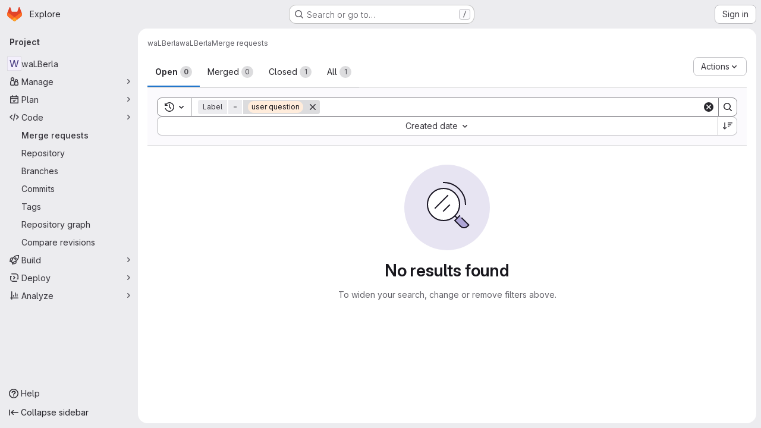

--- FILE ---
content_type: text/javascript; charset=utf-8
request_url: https://i10git.cs.fau.de/assets/webpack/vendors-global_search_modal.99a9300e.chunk.js
body_size: 4869
content:
(this.webpackJsonp=this.webpackJsonp||[]).push([["vendors-global_search_modal"],{"19QD":function(t,e,i){var r=i("Ms17"),n=i("etTJ"),u=i("UfSc");t.exports=function(t){return function(e,i,l){return l&&"number"!=typeof l&&n(e,i,l)&&(i=l=void 0),e=u(e),void 0===i?(i=e,e=0):i=u(i),l=void 0===l?e<i?1:-1:u(l),r(e,i,l,t)}}},"1I5c":function(t,e,i){"use strict";var r=i("7e18"),n=i("hvGG"),u=i("d85j"),l=i("NnjE"),o=i("4qOP"),a={name:"GlSearchBoxByType",components:{GlClearIconButton:r.a,GlIcon:u.a,GlFormInput:n.a,GlLoadingIcon:l.a},inheritAttrs:!1,model:{prop:"value",event:"input"},props:{value:{type:String,required:!1,default:""},borderless:{type:Boolean,required:!1,default:!1},clearButtonTitle:{type:String,required:!1,default:function(){return Object(o.b)("GlSearchBoxByType.clearButtonTitle","Clear")}},disabled:{type:Boolean,required:!1,default:!1},isLoading:{type:Boolean,required:!1,default:!1},tooltipContainer:{required:!1,default:!1,validator:function(t){return!1===t||"string"==typeof t||t instanceof HTMLElement}}},computed:{inputAttributes(){const t={type:"search",placeholder:Object(o.b)("GlSearchBoxByType.input.placeholder","Search"),...this.$attrs};return t["aria-label"]||(t["aria-label"]=t.placeholder),t},hasValue(){return Boolean(this.value.length)},inputListeners(){return{...this.$listeners,input:this.onInput,focusin:this.onFocusin,focusout:this.onFocusout}},showClearButton(){return this.hasValue&&!this.disabled}},methods:{isInputOrClearButton(t){var e,i;return t===(null===(e=this.$refs.input)||void 0===e?void 0:e.$el)||t===(null===(i=this.$refs.clearButton)||void 0===i?void 0:i.$el)},clearInput(){this.onInput(""),this.focusInput()},focusInput(){this.$refs.input.$el.focus()},onInput(t){this.$emit("input",t)},onFocusout(t){const{relatedTarget:e}=t;this.isInputOrClearButton(e)||this.$emit("focusout",t)},onFocusin(t){const{relatedTarget:e}=t;this.isInputOrClearButton(e)||this.$emit("focusin",t)}}},s=i("tBpV"),c=Object(s.a)(a,(function(){var t=this,e=t._self._c;return e("div",{staticClass:"gl-search-box-by-type"},[e("gl-icon",{staticClass:"gl-search-box-by-type-search-icon",attrs:{name:"search",variant:"subtle"}}),t._v(" "),e("gl-form-input",t._g(t._b({ref:"input",class:{"gl-search-box-by-type-input":!t.borderless,"gl-search-box-by-type-input-borderless":t.borderless},attrs:{value:t.value,disabled:t.disabled}},"gl-form-input",t.inputAttributes,!1),t.inputListeners)),t._v(" "),t.isLoading||t.showClearButton?e("div",{staticClass:"gl-search-box-by-type-right-icons"},[t.isLoading?e("gl-loading-icon",{staticClass:"gl-search-box-by-type-loading-icon"}):t._e(),t._v(" "),t.showClearButton?e("gl-clear-icon-button",{ref:"clearButton",staticClass:"gl-search-box-by-type-clear gl-clear-icon-button",attrs:{title:t.clearButtonTitle,"tooltip-container":t.tooltipContainer},on:{click:function(e){return e.stopPropagation(),t.clearInput.apply(null,arguments)},focusin:t.onFocusin,focusout:t.onFocusout}}):t._e()],1):t._e()],1)}),[],!1,null,null,null);e.a=c.exports},"7e18":function(t,e,i){"use strict";var r=i("zIFf"),n=i("CbCZ"),u=i("4qOP"),l={name:"ClearIconButton",components:{GlButton:n.a},directives:{GlTooltip:r.a},props:{title:{type:String,required:!1,default:function(){return Object(u.b)("ClearIconButton.title","Clear")}},tooltipContainer:{required:!1,default:!1,validator:function(t){return!1===t||"string"==typeof t||t instanceof HTMLElement}}}},o=i("tBpV"),a=Object(o.a)(l,(function(){return(0,this._self._c)("gl-button",this._g({directives:[{name:"gl-tooltip",rawName:"v-gl-tooltip.hover",value:{container:this.tooltipContainer},expression:"{ container: tooltipContainer }",modifiers:{hover:!0}}],staticClass:"gl-clear-icon-button",attrs:{variant:"default",category:"tertiary",size:"small",name:"clear",icon:"clear",title:this.title,"aria-label":this.title}},this.$listeners))}),[],!1,null,null,null);e.a=a.exports},GHFj:function(t,e,i){var r=i("95R8"),n=i("P/Kr");t.exports=function(t,e,i,u){return null==t?[]:(n(e)||(e=null==e?[]:[e]),n(i=u?void 0:i)||(i=null==i?[]:[i]),r(t,e,i))}},Ms17:function(t,e){var i=Math.ceil,r=Math.max;t.exports=function(t,e,n,u){for(var l=-1,o=r(i((e-t)/(n||1)),0),a=Array(o);o--;)a[u?o:++l]=t,t+=n;return a}},Q5rj:function(t,e,i){"use strict";i("3UXl"),i("iyoE");var r=i("j5yP"),n=i.n(r),u=i("mpVB");const l=[65,100,85];var o={name:"GlSkeletonLoader",functional:!0,props:{width:{type:Number,default:null,required:!1},height:{type:Number,default:null,required:!1},preserveAspectRatio:{type:String,default:"xMidYMid meet",required:!1},baseUrl:{type:String,default:"",required:!1},uniqueKey:{type:String,default:function(){return Object(u.l)()},required:!1},lines:{type:Number,default:3,required:!1},equalWidthLines:{type:Boolean,default:!1,required:!1}},render(t,{props:e,slots:i,data:r}){var u;const o=function(){return i().default},a=function(t,i){return null!==e[t]?e[t]:i},s=r.class||(null===(u=r.attrs)||void 0===u?void 0:u.class)||"",c=function(){return o()?a("width",400):a("width",235)},d=function(){return o()?a("height",130):a("height",10*e.lines+4*(e.lines-1))},p=function(t){return e.equalWidthLines?"100%":l[t%l.length]+"%"},h=window.matchMedia("(prefers-reduced-motion: reduce)").matches,f=t("svg",{class:{"gl-skeleton-loader":!0,"gl-w-full gl-h-full":!o()},attrs:{viewBox:`0 0 ${c()} ${d()}`,version:"1.1",preserveAspectRatio:e.preserveAspectRatio}},[t("title",{},["Loading"]),t("rect",{attrs:{"clip-path":`url(${e.baseUrl}#${e.uniqueKey}-idClip)`,x:0,y:0,width:c(),height:d(),...h?{class:"gl-skeleton-loader-fill-background-color"}:{fill:`url(${e.baseUrl}#${e.uniqueKey}-idGradient)`}}}),t("defs",{},[t("clipPath",{attrs:{id:e.uniqueKey+"-idClip"}},o()?i().default:n()(e.lines).map((function(e){return t("rect",{key:e,attrs:{y:10*e+4*e,width:p(e),height:10,rx:4}})}))),!h&&t("linearGradient",{attrs:{id:e.uniqueKey+"-idGradient"}},[t("stop",{class:"background-stop",attrs:{offset:"0%"}},[t("animate",{attrs:{attributeName:"offset",values:"-2; 1",dur:"1s",repeatCount:"indefinite"}})]),t("stop",{class:"shimmer-stop",attrs:{offset:"50%"}},[t("animate",{attrs:{attributeName:"offset",values:"-1.5; 1.5",dur:"1s",repeatCount:"indefinite"}})]),t("stop",{class:"background-stop",attrs:{offset:"100%"}},[t("animate",{attrs:{attributeName:"offset",values:"-1; 2",dur:"1s",repeatCount:"indefinite"}})])])])]);return o()?f:t("div",{staticClass:r.staticClass,class:["gl-skeleton-loader-default-container gl-max-w-full",s],style:{width:null!==e.width?e.width+"px":null,height:null!==e.height?e.height+"px":null}},[f])}},a=i("tBpV"),s=Object(a.a)(o,void 0,void 0,!1,null,null,null);e.a=s.exports},etTJ:function(t,e,i){var r=i("hmyg"),n=i("20jF"),u=i("68Jb"),l=i("XCkn");t.exports=function(t,e,i){if(!l(i))return!1;var o=typeof e;return!!("number"==o?n(i)&&u(e,i.length):"string"==o&&e in i)&&r(i[e],t)}},hvGG:function(t,e,i){"use strict";i("LdIe"),i("z6RN"),i("PTOk"),i("3UXl"),i("iyoE");var r=i("XCkn"),n=i.n(r),u=i("o4PY"),l=i.n(u),o=i("6hmS"),a=i.n(o),s=i("NDsS"),c=i.n(s),d=i("rhmX"),p=i.n(d),h=i("oIb9"),f=i("mpVB"),m=i("MGi3"),v=i("q3oM");const b=["text","password","email","number","url","tel","search","range","color","date","time","datetime","datetime-local","month","week"];var y={name:"GlFormInput",model:{prop:"value",event:"input"},props:{value:{type:[Number,String],required:!1,default:""},type:{type:String,required:!1,default:"text",validator:function(t){return b.includes(t)}},width:{type:[String,Object],required:!1,default:null,validator:function(t){return(n()(t)?Object.values(t):[t]).every((function(t){return Object.values(v.B).includes(t)}))}},id:{type:String,required:!1,default:void 0},autofocus:{type:Boolean,required:!1,default:!1},disabled:{type:Boolean,required:!1,default:!1},form:{type:String,required:!1,default:void 0},name:{type:String,required:!1,default:void 0},required:{type:Boolean,required:!1,default:!1},state:{type:Boolean,required:!1,default:null},placeholder:{type:String,required:!1,default:void 0},ariaInvalid:{type:[Boolean,String],required:!1,default:!1},autocomplete:{type:String,required:!1,default:void 0},debounce:{type:[Number,String],required:!1,default:void 0},formatter:{type:Function,required:!1,default:void 0},lazy:{type:Boolean,required:!1,default:!1},lazyFormatter:{type:Boolean,required:!1,default:!1},number:{type:Boolean,required:!1,default:!1},plaintext:{type:Boolean,required:!1,default:!1},readonly:{type:Boolean,required:!1,default:!1},trim:{type:Boolean,required:!1,default:!1},list:{type:String,required:!1,default:void 0},max:{type:[Number,String],required:!1,default:void 0},min:{type:[Number,String],required:!1,default:void 0},step:{type:[Number,String],required:!1,default:void 0}},data(){return{localValue:p()(this.value),vModelValue:this.modifyValue(this.value),localId:null}},computed:{computedId(){return this.id||this.localId},localType(){const{type:t}=this;return b.includes(t)?t:"text"},computedAriaInvalid(){const{ariaInvalid:t}=this;return!0===t||"true"===t||""===t||!1===this.computedState?"true":t},computedAttrs(){const{localType:t,name:e,form:i,disabled:r,placeholder:n,required:u,min:l,max:o,step:a}=this;return{id:this.computedId,name:e,form:i,type:t,disabled:r,placeholder:n,required:u,autocomplete:this.autocomplete||null,readonly:this.readonly||this.plaintext,min:l,max:o,step:a,list:"password"!==t?this.list:null,"aria-required":u?"true":null,"aria-invalid":this.computedAriaInvalid}},computedState(){return a()(this.state)?this.state:null},stateClass(){return!0===this.computedState?"is-valid":!1===this.computedState?"is-invalid":null},widthClasses(){if(null===this.width)return[];if(n()(this.width)){const{default:t,...e}=this.width;return[...t?["gl-form-input-"+t]:[],...Object.entries(e).map((function([t,e]){return`gl-${t}-form-input-${e}`}))]}return["gl-form-input-"+this.width]},computedClass(){const{plaintext:t,type:e}=this,i="range"===e,r="color"===e;return[...this.widthClasses,{"custom-range":i,"form-control-plaintext":t&&!i&&!r,"form-control":r||!t&&!i},this.stateClass]},computedListeners(){return{...this.$listeners,input:this.onInput,change:this.onChange,blur:this.onBlur}},computedDebounce(){return Math.max(c()(this.debounce),0)},hasFormatter(){return"function"==typeof this.formatter},noWheel(){return"number"===this.type},selectionStart:{cache:!1,get(){return this.$refs.input.selectionStart},set(t){this.$refs.input.selectionStart=t}},selectionEnd:{cache:!1,get(){return this.$refs.input.selectionEnd},set(t){this.$refs.input.selectionEnd=t}},selectionDirection:{cache:!1,get(){return this.$refs.input.selectionDirection},set(t){this.$refs.input.selectionDirection=t}},validity:{cache:!1,get(){return this.$refs.input.validity}},validationMessage:{cache:!1,get(){return this.$refs.input.validationMessage}},willValidate:{cache:!1,get(){return this.$refs.input.willValidate}}},watch:{value(t){const e=p()(t),i=this.modifyValue(t);e===this.localValue&&i===this.vModelValue||(this.clearDebounce(),this.localValue=e,this.vModelValue=i)},noWheel(t){this.setWheelStopper(t)}},created(){this.$_inputDebounceTimer=null},mounted(){var t=this;this.setWheelStopper(this.noWheel),this.handleAutofocus(),this.$nextTick((function(){t.localId=l()("gl-form-input-")}))},deactivated(){this.setWheelStopper(!1)},activated(){this.setWheelStopper(this.noWheel),this.handleAutofocus()},beforeDestroy(){this.setWheelStopper(!1),this.clearDebounce()},methods:{focus(){var t;this.disabled||(null===(t=this.$refs.input)||void 0===t||t.focus())},blur(){var t;this.disabled||(null===(t=this.$refs.input)||void 0===t||t.blur())},clearDebounce(){clearTimeout(this.$_inputDebounceTimer),this.$_inputDebounceTimer=null},formatValue(t,e,i=!1){let r=p()(t);return!this.hasFormatter||this.lazyFormatter&&!i||(r=this.formatter(t,e)),r},modifyValue(t){let e=p()(t);return this.trim&&(e=e.trim()),this.number&&(e=Object(h.e)(e,e)),e},updateValue(t,e=!1){var i=this;const{lazy:r}=this;if(r&&!e)return;this.clearDebounce();const n=function(){const e=i.modifyValue(t);if(e!==i.vModelValue)i.vModelValue=e,i.$emit("input",e);else if(i.hasFormatter){const t=i.$refs.input;t&&e!==t.value&&(t.value=e)}},u=this.computedDebounce;u>0&&!r&&!e?this.$_inputDebounceTimer=setTimeout(n,u):n()},onInput(t){if(t.target.composing)return;const{value:e}=t.target,i=this.formatValue(e,t);!1===i||t.defaultPrevented?Object(f.k)(t,{propagation:!1}):(this.localValue=i,this.updateValue(i),this.$emit("update",i))},onChange(t){const{value:e}=t.target,i=this.formatValue(e,t);!1===i||t.defaultPrevented?Object(f.k)(t,{propagation:!1}):(this.localValue=i,this.updateValue(i,!0),this.$emit("change",i))},onBlur(t){const{value:e}=t.target,i=this.formatValue(e,t,!0);!1!==i&&(this.localValue=p()(this.modifyValue(i)),this.updateValue(i,!0)),this.$emit("blur",t)},setWheelStopper(t){const{input:e}=this.$refs;t?(e.addEventListener("focus",this.onWheelFocus),e.addEventListener("blur",this.onWheelBlur)):(e.removeEventListener("focus",this.onWheelFocus),e.removeEventListener("blur",this.onWheelBlur),document.removeEventListener("wheel",this.stopWheel))},onWheelFocus(){document.addEventListener("wheel",this.stopWheel)},onWheelBlur(){document.removeEventListener("wheel",this.stopWheel)},stopWheel(t){Object(f.k)(t,{propagation:!1}),this.blur()},handleAutofocus(){var t=this;this.$nextTick((function(){window.requestAnimationFrame((function(){t.autofocus&&Object(m.u)(t.$refs.input)&&t.focus()}))}))},select(...t){this.$refs.input.select(t)},setSelectionRange(...t){this.$refs.input.setSelectionRange(t)},setRangeText(...t){this.$refs.input.setRangeText(t)},setCustomValidity(...t){return this.$refs.input.setCustomValidity(t)},checkValidity(...t){return this.$refs.input.checkValidity(t)},reportValidity(...t){return this.$refs.input.reportValidity(t)}}},g=i("tBpV"),q=Object(g.a)(y,(function(){return(0,this._self._c)("input",this._g(this._b({ref:"input",staticClass:"gl-form-input",class:this.computedClass,domProps:{value:this.localValue}},"input",this.computedAttrs,!1),this.computedListeners))}),[],!1,null,null,null);e.a=q.exports},j5yP:function(t,e,i){var r=i("19QD")();t.exports=r},oIb9:function(t,e,i){"use strict";i.d(e,"a",(function(){return n})),i.d(e,"d",(function(){return u})),i.d(e,"b",(function(){return l})),i.d(e,"c",(function(){return o})),i.d(e,"e",(function(){return a}));i("RFHG"),i("z6RN"),i("xuo1"),i("3UXl"),i("iyoE");const r=function(t,e){return Number(t)+Number(e)},n=function(...t){return function(...t){return t.reduce(r)}(...t)/t.length};function u(t,e){const i=(t%e+e)%e;return 0===i?0:i}const l=function(t,e=2){const i=[NaN,1/0,-1/0],r=Number(t);if(i.includes(r)||i.includes(Number(e)))return r.toString();const n=r.toExponential(e),u=n.split("e").map(Number)[1]||0;if(u<-24||u>24)return n;const l=3*Math.floor(u/3);return`${(n/10**l).toFixed(e).replace(/\.([1-9]*)0+$/,(function(t,e){return e?"."+e:""}))}${{"-24":"y","-21":"z","-18":"a","-15":"f","-12":"p","-9":"n","-6":"μ","-3":"m",0:"",3:"k",6:"M",9:"G",12:"T",15:"P",18:"E",21:"Z",24:"Y"}[l]}`},o=function(t,e={},i){return Number.isNaN(Number(t))?t:new Intl.NumberFormat(i,e).format(t)},a=function(t,e=NaN){const i=parseFloat(t);return Number.isNaN(i)?e:i}}}]);
//# sourceMappingURL=vendors-global_search_modal.99a9300e.chunk.js.map